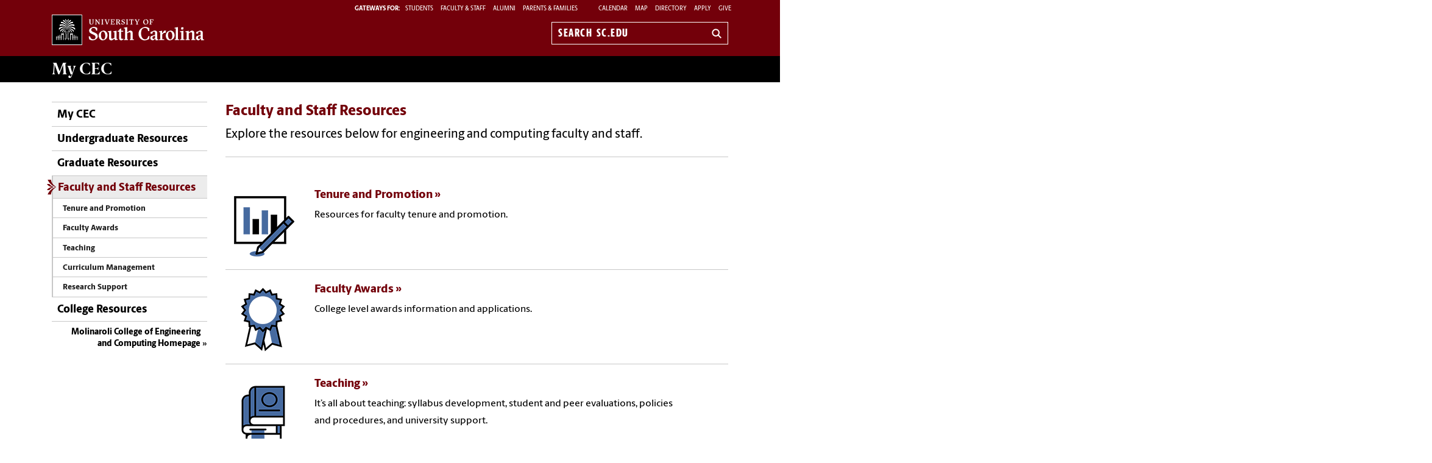

--- FILE ---
content_type: text/css
request_url: https://sc.edu/_global_resources/css/intranet.css
body_size: -154
content:
body:before,
body:after {
	display: none;
}

.main-header { background-color: #73000a; }
.branding { background-color: #000; }

#logo a {
	background-image: url('../img/usc_logo_horizontal_rgb_k_rev.svg');
}

#search-desktop .submit { 
	background-color: inherit;
    color: transparent;
}
	#search-desktop:hover .submit, 
	#search-desktop.hover .submit,
	#search-desktop .submit:focus {
		background-color: #000;
		color: #FFF;
	}

--- FILE ---
content_type: text/css
request_url: https://sc.edu/study/colleges_schools/engineering_and_computing/internal/_resources/css/site.css
body_size: -327
content:
/* Site Specific */


--- FILE ---
content_type: application/javascript
request_url: https://sc.edu/_global_resources/js/plugins.js
body_size: 805
content:
/**
 * @author Jason Roy for CompareNetworks Inc.
 * Thanks to mikejbond for suggested udaptes
 *
 * Version 1.1
 * Copyright (c) 2009 CompareNetworks Inc.
 *
 * Licensed under the MIT license:
 * http://www.opensource.org/licenses/mit-license.php
 *
 */ 
(function(e){var k={};var c={};var j={};var f=[];var d;jQuery.fn.jBreadCrumb=function(m){k=e.extend({},e.fn.jBreadCrumb.defaults,m);return this.each(function(){c=e(this);h()})};function h(){if(typeof(jQuery.easing)=="object"){d="easeOutQuad"}else{d="swing"}j=jQuery(c).find("li");jQuery(c).find("ul").wrap('<div style="overflow:hidden; position:relative;  width: '+jQuery(c).css("width")+';"><div>');jQuery(c).find("ul").width(5000);if(j.length>0){jQuery(j[j.length-1]).addClass("last");jQuery(j[0]).addClass("first");if(j.length>k.minimumCompressionElements){l()}}}function l(){var m=jQuery(j[j.length-1]);if(jQuery(m).width()>k.maxFinalElementLength){if(k.beginingElementsToLeaveOpen>0){k.beginingElementsToLeaveOpen--}if(k.endElementsToLeaveOpen>0){k.endElementsToLeaveOpen--}}if(jQuery(m).width()<k.maxFinalElementLength&&jQuery(m).width()>k.minFinalElementLength){if(k.beginingElementsToLeaveOpen>0){k.beginingElementsToLeaveOpen--}}var n=j.length-1-k.endElementsToLeaveOpen;jQuery(j[j.length-1]).css({background:"none"});e(j).each(function(p,q){if(p>k.beginingElementsToLeaveOpen&&p<n){jQuery(q).find("a").wrap("<span></span>").width(jQuery(q).find("a").width()+10);jQuery(q).append(jQuery('<div class="'+k.overlayClass+'"></div>').css({display:"block"})).css({background:"none"});if(g()){a(jQuery(q).find("."+k.overlayClass).css({width:"20px",right:"-1px"}))}var o={id:p,width:jQuery(q).width(),listElement:jQuery(q).find("span"),isAnimating:false,element:jQuery(q).find("span")};jQuery(q).bind("mouseover",o,i).bind("mouseout",o,b);jQuery(q).find("a").unbind("mouseover",i).unbind("mouseout",b);q.autoInterval=setInterval(function(){clearInterval(q.autoInterval);jQuery(q).find("span").animate({width:k.previewWidth},k.timeInitialCollapse,k.easing)},(150*(p-2)))}})}function i(n){var m=n.data.id;var o=n.data.width;jQuery(n.data.element).stop();jQuery(n.data.element).animate({width:o},{duration:k.timeExpansionAnimation,easing:k.easing,queue:false});return false}function b(n){var m=n.data.id;jQuery(n.data.element).stop();jQuery(n.data.element).animate({width:k.previewWidth},{duration:k.timeCompressionAnimation,easing:k.easing,queue:false});return false}function g(){var m=e.browser.msie&&/MSIE\s(5\.5|6\.)/.test(navigator.userAgent);return m}function a(m){var n;if(jQuery(m).is("img")){n=jQuery(m).attr("src")}else{n=e(m).css("backgroundImage");n.match(/^url\(["']?(.*\.png)["']?\)$/i);n=RegExp.$1}e(m).css({backgroundImage:"none",filter:"progid:DXImageTransform.Microsoft.AlphaImageLoader(enabled=true, sizingMethod=scale, src='"+n+"')"})}jQuery.fn.jBreadCrumb.defaults={maxFinalElementLength:400,minFinalElementLength:200,minimumCompressionElements:5,endElementsToLeaveOpen:1,beginingElementsToLeaveOpen:0,timeExpansionAnimation:600,timeCompressionAnimation:500,timeInitialCollapse:1000,easing:d,overlayClass:"chevronOverlay",previewWidth:25}})(jQuery);
